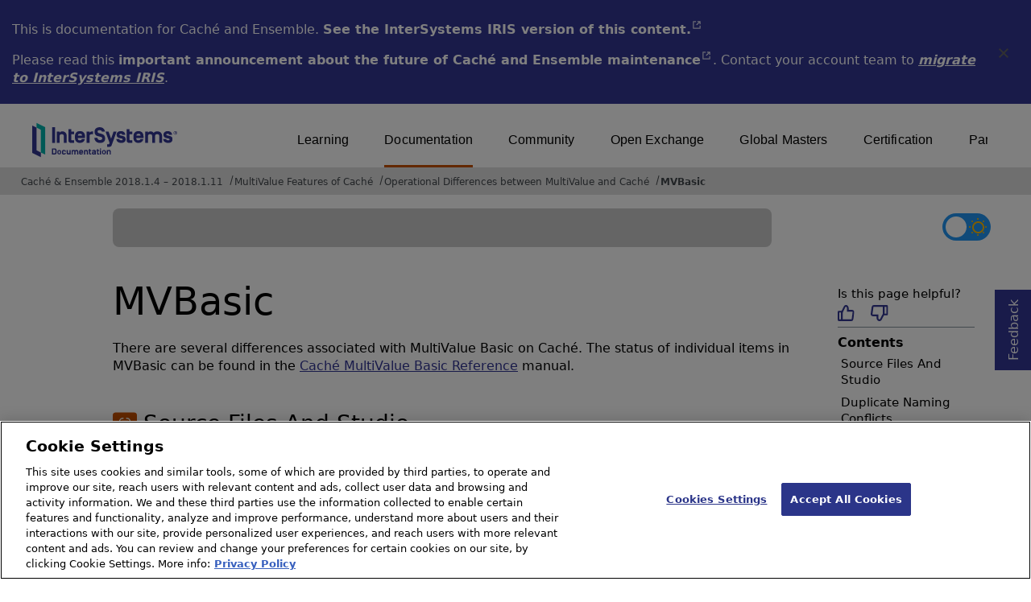

--- FILE ---
content_type: text/html; charset=utf-8
request_url: https://docs.intersystems.com/latest/csp/docbook/DocBook.UI.Page.cls?KEY=GVOD_mvbasic
body_size: 17929
content:
<!DOCTYPE html>
<html lang="en" dir="ltr">
<head><!-- OneTrust Cookies Consent Notice start for intersystems.com -->
<script src="https://cdn.cookielaw.org/scripttemplates/otSDKStub.js"  type="text/javascript" charset="UTF-8" data-domain-script="8d5650d9-35f0-4aec-8e1f-9fa3682325e6" ></script>
<script type="text/javascript">
function OptanonWrapper() { }
</script>
<!-- OneTrust Cookies Consent Notice end for docs.intersystems.com -->
<!-- Google Tag Manager -->
<script>(function(w,d,s,l,i){w[l]=w[l]||[];w[l].push({'gtm.start':
new Date().getTime(),event:'gtm.js'});var f=d.getElementsByTagName(s)[0],
j=d.createElement(s),dl=l!='dataLayer'?'&l='+l:'';j.async=true;j.src=
'https://www.googletagmanager.com/gtm.js?id='+i+dl;f.parentNode.insertBefore(j,f);
})(window,document,'script','dataLayer','GTM-T38JKJG');</script>
<!-- End Google Tag Manager --><!-- serverID = A-3 -->
<script type="text/javascript" src="https://docs.intersystems.com/irislatest/csp/docbook/jquery-3.6.0.min.js"></script>
<title>MVBasic | Operational Differences between MultiValue and Caché | Caché & Ensemble 2018.1.4 – 2018.1.11</title>
<meta HTTP-EQUIV="Content-Type" CONTENT="text/html; charset=utf-8">
<meta name="viewport" content="width=device-width, initial-scale=1.0">
<meta name="twitter:title" content="MVBasic | Operational Differences between MultiValue and Caché | Caché & Ensemble 2018.1.4 – 2018.1.11">
<meta property="og:image:width" content="1200">
<meta property="og:image:height" content="630">
<meta name="image" property="og:image" content="https://docs.intersystems.com/irislatest/csp/docbook/Intersystems_optlsy.jpg">
<meta name="twitter:image" content="https://docs.intersystems.com/irislatest/csp/docbook/Intersystems_optlsy.jpg">
<meta name="description" content="There are several differences associated with MultiValue Basic on Caché. The status of individual items in MVBasic can be found in the Caché MultiValue Basic Re">
<meta name="og:description" content="There are several differences associated with MultiValue Basic on Caché. The status of individual items in MVBasic can be found in the Caché MultiValue Basic Re">
<meta name="twitter:description" content="There are several differences associated with MultiValue Basic on Caché. The status of individual items in MVBasic can be found in the Caché MultiValue Basic Re">
<meta class="swiftype" name="ST-ContentSource" data-type="string" content="Documentation"/>
<meta class="swiftype" name="ST-ContentType" data-type="string" content="Documentation"/>
<meta class="swiftype" name="ST-Product" data-type="string" content="Cache"/>
<meta class="swiftype" name="ST-Product" data-type="string" content="Ensemble"/>
<meta class="algolia" name="ALG-AppID" data-type="string" content="EP91R43SFK"/>
<meta class="algolia" name="ALG-Index" data-type="string" content="docs"/>
<meta class="algolia" name="ALG-SearchKey" data-type="string" content="709759d92d99a5cf927e90c965741389"/>
<meta class="algolia" name="ALG-Product" data-type="string" content="(product:'Caché' OR product:'Ensemble')"/>
<meta class="algolia" name="ALG-Version" data-type="string" content="version:'2018.1.11'"/>
<script>
  var ALGOLIA_INSIGHTS_SRC = "https://cdn.jsdelivr.net/npm/search-insights@2.0.3";

  !function(e,a,t,n,s,i,c){e.AlgoliaAnalyticsObject=s,e[s]=e[s]||function(){
  (e[s].queue=e[s].queue||[]).push(arguments)},i=a.createElement(t),c=a.getElementsByTagName(t)[0],
  i.async=1,i.src=n,c.parentNode.insertBefore(i,c)
  }(window,document,"script",ALGOLIA_INSIGHTS_SRC,"aa");

aa('init',
{ appId: 'EP91R43SFK', apiKey: '709759d92d99a5cf927e90c965741389', } 
);
</script>
<link rel="canonical" href="https://docs.intersystems.com/latest/csp/docbook/DocBook.UI.Page.cls?KEY=GVOD_mvbasic">
<link rel="stylesheet" class="basestylesheet" id="docsrestylingstylesheet" type="text/css" href="https://docs.intersystems.com/irislatest/csp/docbook/docsrestyling.css"><link href="https://cdnjs.cloudflare.com/ajax/libs/prism/1.29.0/themes/prism.min.css" rel="stylesheet" />
<script src="https://cdnjs.cloudflare.com/ajax/libs/prism/1.29.0/prism.min.js"></script>
<script src="https://cdnjs.cloudflare.com/ajax/libs/prism/1.29.0/components/prism-java.min.js"></script>
<script src="https://cdnjs.cloudflare.com/ajax/libs/prism/1.29.0/components/prism-python.min.js"></script>
<script src="https://cdnjs.cloudflare.com/ajax/libs/prism/1.29.0/components/prism-csharp.min.js"></script><script src="https://cdn.jsdelivr.net/npm/marked/marked.min.js"></script>
<link rel="stylesheet" class="extrastylesheet" id="lightstylesheet" type="text/css" href="https://docs.intersystems.com/irislatest/csp/docbook/lightmode.css">
<script>function doSearch() {  var form = self.document.QuickSearch;  var kw = form.KeyWord.value;  self.document.location = 'Doc.Search.cls?KeyWord=' + escape(kw);  return true;}</script>
</head>
<body>
<a class="ac-skip-main" href="#main" data-swiftype-index="false">Skip to main content</a>
<!-- Google Tag Manager (noscript) -->
<noscript><iframe src="https://www.googletagmanager.com/ns.html?id=GTM-T38JKJG"
 height="0" width="0" style="display:none;visibility:hidden"></iframe></noscript>
<!-- End Google Tag Manager (noscript) -->
<div id="content-outer">
<div id="content-inner">
<header data-swiftype-index="false">
<div class="oldproduct flexdiv">
<div class="flexleft">
<p>This is documentation for Caché and Ensemble. <A class="imgopen" href="https://docs.intersystems.com/irislatest/csp/docbook/Doc.View.cls?KEY=GVOD_mvbasic&ADJUST=1" target="_blank" rel="noopener">See the InterSystems IRIS version of this content.<span class="ac-visually-hidden">Opens in a new tab</span></A></p>
<p>Please read this <A class="imgopen" href="https://docs.intersystems.com/latest/csp/docbook/DocBook.UI.Page.cls?KEY=GCRN_maintenance" target="_blank" rel="noopener">important announcement about the future of Caché and Ensemble maintenance<span class="ac-visually-hidden">Opens in a new tab</span></A>. 
Contact your account team to <span class="citetitle"><a href="https://www.intersystems.com/migrate-to-intersystems-iris/">migrate to InterSystems IRIS</a></span>.
</div>
<button class="flexright" aria-label="Dismiss alert">
<img src="https://docs.intersystems.com/irislatest/csp/docbook/icon-x.svg" height="30" width="30">
</button>
</div>
<noscript><link rel="stylesheet" id="noscriptstylesheet" type="text/css" href="https://docs.intersystems.com/irislatest/csp/docbook/noscriptstyles.css"></noscript>
<noscript><div class="noscriptbanner" data-swiftype-index="false"><p>Sorry, your browser does not support JavaScript or JavaScript is disabled. Please enable JavaScript or use another browser to have a better experience.</p></div></noscript>
<div id="banner" class="search-algolia">
<div id="bannerleft">
<a href="https://docs.intersystems.com">
<img id="docslogo" src="https://docs.intersystems.com/irislatest/csp/docbook/doc-logo.svg" alt="InterSystems: Creative data technology" height="71" width="263">
</a>
</div>
<div id="bannerright">
<nav id="sitesmenulist" data-swiftype-index="false" aria-label="menu of other InterSystems websites">
<ul class="top-menu">
<li><a href="https://learning.intersystems.com/" target="_top">Learning</a></li>
<li class="activesite"><a href="https://docs.intersystems.com" target="_top">Documentation</a></li>
<li><a href="https://community.intersystems.com/" target="_top">Community</a></li>
<li><a href="https://openexchange.intersystems.com/" target="_top">Open Exchange</a></li>
<li><a href="https://globalmasters.intersystems.com/" target="_top">Global Masters</a></li>
<li><a href="https://www.intersystems.com/support-learning/learning-services/certification-program/" target="_top">Certification</a></li>
<li><a href="https://partner.intersystems.com/" target="_top">Partner Directory</a></li>
</ul>
</nav>
</div>
</div><!-- end of banner -->
<nav class="locatordiv" data-swiftype-index="false" aria-label="breadcrumbs">
<ol>
<li><A href="DocBook.UI.Page.cls">Caché &amp; Ensemble 2018.1.4 &ndash; 2018.1.11</A></li>
<li><A href="DocBook.UI.Page.cls?KEY=SETMV">MultiValue Features of Cach&eacute;</A></li>
<li><A href="DocBook.UI.Page.cls?KEY=GVOD">Operational Differences between MultiValue and Cach&eacute;</A></li>
<li><A href="DocBook.UI.Page.cls?KEY=GVOD_mvbasic">MVBasic</A></li>
</ol>
</nav>
</header><div id="topspace">

<div class="demo searchWidget widget">
<div class="searchWidgetPreview">
<div class="ais-SearchBox-wrapper" id="search-wrapper">
<div class="ais-SearchBox" id="search-input"></div>
</div>
</div>
<div id="search-results-preview" style="display:none;"></div>
</div>

<div id="darkmodeparent" style="float: right;"><label class="switch" id="darkmodebutton" aria-label="Toggle dark mode"> <input type="checkbox" class="checkbox" onclick="togglestylesheet()"> <span class="slider round"><img class="sun" src="https://docs.intersystems.com/irislatest/csp/docbook/newIcon-sun_star.svg" alt="Sun icon"><img class="moon" src="https://docs.intersystems.com/irislatest/csp/docbook/newIcon-moon_darkmode.svg" alt="Moon icon"></span></label> </div>
</div>

<main class="hasrighttoc nolefttoc">
<nav id="righttoc" data-swiftype-index="false">
<div class="thanksfeed">Thanks for your feedback!<br/>Need to tell us more? <a target="blank" href="Doc.Feedback.cls">Click here</a> or use the Feedback button.</div>
<div class="helpfulpage">
<h3>Is this page helpful?</h3>
<div>
<button id="thumbs-up-btn" aria-label="Helpful" aria-pressed="false">
<span aria-hidden="true"><img src="https://docs.intersystems.com/irislatest/csp/docbook/newIcon-thumbs_up_blue.svg" height="20px"></span>
</button>
<button id="thumbs-down-btn" aria-label="Not helpful" aria-pressed="false">
<span aria-hidden="true"><img src="https://docs.intersystems.com/irislatest/csp/docbook/newIcon-thumbs_down_blue.svg" height="20px"></span>
</button>
</div>
<div id="thumbs-up-popup" aria-label="Thumbs up feedback button" class="popup">
<div class="popup-content" aria-expanded="false">
<h4>Please select a reason:</h4>
<ul>
<button class="option" tabindex="0" aria-pressed="false" id="Easy-to-understand" onclick="hideTextBox()">Easy to understand</button>
<button class="option" tabindex="0" aria-pressed="false" id="Well-organized" onclick="hideTextBox()">Well organized</button>
<button class="option" tabindex="0" aria-pressed="false" id="Found-what-was-looking-for" onclick="hideTextBox()">Found what I was looking for</button>
<button class="option" tabindex="0" aria-pressed="false" id="Enjoying-new-design" onclick="hideTextBox()">Enjoying the new design!</button>
<button class="option" tabindex="0" aria-pressed="false" id="Other-up" onclick="showBox1()">Other</button>
<textarea rows="4" cols="50" maxlength="200" id="textbox1" name="other-feedback" placeholder="Max. chars 200"></textarea>
</ul>
<div class="feedbackButtons" id="feedbackButtons">
<button type="submit" id="submit-btn1" class="feedbackbutton" onclick="retrievedata()">Submit</button>
<button type="cancel" id="cancel-btn1" class="feedbackbutton" onclick="quit()">Cancel</button>
</div>
</div>
</div>
<div id="thumbs-down-popup" aria-label="Thumbs down feedback button" class="popup">
<div class="popup-content">
<h4>Please select a reason:</h4>
<ul>
<button class="option" tabindex="0"  aria-pressed="false" id="Hard-to-understand" onclick="hideTextBox()">Hard to understand</button>
<button class="option" tabindex="0"  aria-pressed="false" id="Content-displayed-poorly" onclick="hideTextBox()">Content displayed poorly</button>
<button class="option" tabindex="0"  aria-pressed="false" id="Didn't-find-what-I-needed" onclick="hideTextBox()">Didn't find what I needed</button>
<button class="option" tabindex="0"  aria-pressed="false" id="Prefer-old-design" onclick="hideTextBox()">I prefer the old design better</button>
<button class="option" tabindex="0"  aria-pressed="false" id="Other-down" onclick="showBox2()">Other</button>
<textarea rows="4" cols="50" maxlength="200" id="textbox2" name="other-feedback" placeholder="Max. chars 200"></textarea>
</ul>
<div class="feedbackButtons" id="feedbackButtons">
<button type="submit" id="submit-btn2" class="feedbackbutton" onclick="retrievedata()">Submit</button>
<button type="cancel" id="cancel-btn2" class="feedbackbutton" onclick="quit()">Cancel</button>
</div>
</div>
</div>
</div>
<div class="righttoccontent" aria-label="Contents of this page">
<div class="rightttoctitle">Contents</div>
<ul class="toc">
<li class="tocitem"><A href="#GVOD_source_studio">Source Files And Studio</A></li>
<li class="tocitem"><A href="#GVOD_duplicate_conflicts">Duplicate Naming Conflicts</A></li>
<li class="tocitem"><A href="#GVOD_variables">Variables</A></li>
<li class="tocitem"><A href="#GVOD_intrinsic">Intrinsic Objects</A></li>
<li class="tocitem"><A href="#GVOD_statements">Statements</A></li>
<li class="tocitem"><A href="#GVOD_expressions">Expressions</A></li>
<li class="tocitem"><A href="#GVOD_line_continue">Line Continuation in MVBasic</A></li>
<li class="tocitem"><A href="#GVOD_interaction">Interaction with Cach&eacute; Classes</A></li>
<li class="tocitem"><A href="#GVOD_options">$OPTIONS</A></li>
<li class="tocitem"><A href="#GVOD_compatibility">PI/Open Compatibility Subroutines</A></li>
<li class="tocitem"><A href="#GVOD_soundex">Soundex Differences</A></li>
<li class="tocitem"><A href="#GVOD_unidata_subr">Conversion Of UniData SUBR Usage</A></li>
<li class="tocitem"><A href="#GVOD_system100">SYSTEM(100)</A></li>
</ul>
</div>
</nav>
<button id="topButton" aria-label="Scroll to top" class="tooltip" data-swiftype-index="false"><img src="newIcon-back_to_top_arrow.svg" height="45" width="48" alt=""><span class="tooltiptext" role="tooltip"></span></button>
<!-- end of righttoc -->
<div id="main" tabindex=-1></div>
<article>
<h1 id="GVOD_mvbasic">MVBasic</h1>

<nav id="righttocmobile" class="mobile" data-swiftype-index="false">
<div class="righttoccontent" aria-label="Contents of this page">
<div class="rightttoctitle">Contents</div>
<ul class="toc">
<li class="tocitem"><A href="#GVOD_source_studio">Source Files And Studio</A></li>
<li class="tocitem"><A href="#GVOD_duplicate_conflicts">Duplicate Naming Conflicts</A></li>
<li class="tocitem"><A href="#GVOD_variables">Variables</A></li>
<li class="tocitem"><A href="#GVOD_intrinsic">Intrinsic Objects</A></li>
<li class="tocitem"><A href="#GVOD_statements">Statements</A></li>
<li class="tocitem"><A href="#GVOD_expressions">Expressions</A></li>
<li class="tocitem"><A href="#GVOD_line_continue">Line Continuation in MVBasic</A></li>
<li class="tocitem"><A href="#GVOD_interaction">Interaction with Cach&eacute; Classes</A></li>
<li class="tocitem"><A href="#GVOD_options">$OPTIONS</A></li>
<li class="tocitem"><A href="#GVOD_compatibility">PI/Open Compatibility Subroutines</A></li>
<li class="tocitem"><A href="#GVOD_soundex">Soundex Differences</A></li>
<li class="tocitem"><A href="#GVOD_unidata_subr">Conversion Of UniData SUBR Usage</A></li>
<li class="tocitem"><A href="#GVOD_system100">SYSTEM(100)</A></li>
</ul>
</div>
</nav>
<button id="topButton" aria-label="Scroll to top" class="tooltip" data-swiftype-index="false"><img src="newIcon-back_to_top_arrow.svg" height="45" width="48" alt=""><span class="tooltiptext" role="tooltip"></span></button>
<!-- end of righttoc -->

<p id="GVOD_C145322">There are several differences associated with MultiValue Basic on Cach&eacute;. The status of individual items in MVBasic can be found in the <A href="DocBook.UI.Page.cls?KEY=RVBS">Cach&eacute; MultiValue Basic Reference</A> manual.</p>
<section id="GVOD_source_studio">
<h2 role="presentation"><button class="anchorlink tooltip" data-anc-url="https://docs.intersystems.com/latest/csp/docbook/DocBook.UI.Page.cls?KEY=GVOD_mvbasic#GVOD_source_studio" aria-label="Copy link to this section" role="button" onclick="anchorClick(this)"><img src="https://docs.intersystems.com/irislatest/csp/docbook/newIcon-anchorlink_orange_bg.svg" height="30" width="30" alt="" aria-hidden="true"/><span class="tooltiptext" role="tooltip" aria-hidden="true"></span></button><span role="heading">Source Files And Studio</span></h2>

<p id="GVOD_C145323">MultiValue files containing MVBasic programs will be automatically recognized by <A href="DocBook.UI.Page.cls?KEY=GSTD">Studio</A>, the Cach&eacute; IDE, if they have a “B” character in attribute 6. This use reduces the amount of information needed in Studio dialog boxes for opening files and also affects the files that are searched when using the Studio Find-in-files feature.</p><p id="GVOD_C145324">This attribute can be set when the file is created, for example,</p>
<div class="literallayout" id="GVOD_B145325" aria-label="sample code or sample data">
<pre>
CREATE-FILE &lt;filename&gt; (B
</pre>
</div><p id="GVOD_C145326">or</p>
<div class="literallayout" id="GVOD_B145327" aria-label="sample code or sample data">
<pre>
CREATE-FILE &lt;filename&gt; DIR &lt;dirpath&gt; (B
</pre>
</div><p id="GVOD_C145328">For individual files, the attribute can also be set using ED.</p>
<section id="GVOD_debug_mvbasis">
<h3 role="presentation"><button class="anchorlink tooltip" data-anc-url="https://docs.intersystems.com/latest/csp/docbook/DocBook.UI.Page.cls?KEY=GVOD_mvbasic#GVOD_debug_mvbasis" aria-label="Copy link to this section" role="button" onclick="anchorClick(this)"><img src="https://docs.intersystems.com/irislatest/csp/docbook/newIcon-anchorlink_orange_bg.svg" height="30" width="30" alt="" aria-hidden="true"/><span class="tooltiptext" role="tooltip" aria-hidden="true"></span></button><span role="heading">Studio Debugging and MVBasic</span></h3>
<div class="indentContainerSect2">
<p id="GVOD_C145329">The current version of Studio provides a fully-functioning debugger for use with ObjectScript, Cach&eacute; Basic and MVBasic.</p>
</div> </section>
</section>
<section id="GVOD_duplicate_conflicts">
<h2 role="presentation"><button class="anchorlink tooltip" data-anc-url="https://docs.intersystems.com/latest/csp/docbook/DocBook.UI.Page.cls?KEY=GVOD_mvbasic#GVOD_duplicate_conflicts" aria-label="Copy link to this section" role="button" onclick="anchorClick(this)"><img src="https://docs.intersystems.com/irislatest/csp/docbook/newIcon-anchorlink_orange_bg.svg" height="30" width="30" alt="" aria-hidden="true"/><span class="tooltiptext" role="tooltip" aria-hidden="true"></span></button><span role="heading">Duplicate Naming Conflicts</span></h2>

<p id="GVOD_C145330">The name of a subroutine or the names of formal parameters in a SUBROUTINE declaration may not be the same as the names of variables declared in named common. for example, an application containing the lines</p>
<div class="literallayout" id="GVOD_B145331" aria-label="sample code or sample data">
<pre>
SUBROUTINE MYSUB (VARA, VARB)
COMMON /NCOM/ VARA, CNT, DATE
</pre>
</div><p id="GVOD_C145332">will produce an error message at compile time because the compiler cannot uniquely identify any later reference to <span class="varname">VARA</span>.</p><p id="GVOD_C145333">Also, the subroutine name itself (MYSUB) cannot be redefined in the named common. However, the subroutine name is not used internally and can be replaced with something else to remove the error.</p>
</section>
<section id="GVOD_variables">
<h2 role="presentation"><button class="anchorlink tooltip" data-anc-url="https://docs.intersystems.com/latest/csp/docbook/DocBook.UI.Page.cls?KEY=GVOD_mvbasic#GVOD_variables" aria-label="Copy link to this section" role="button" onclick="anchorClick(this)"><img src="https://docs.intersystems.com/irislatest/csp/docbook/newIcon-anchorlink_orange_bg.svg" height="30" width="30" alt="" aria-hidden="true"/><span class="tooltiptext" role="tooltip" aria-hidden="true"></span></button><span role="heading">Variables</span></h2>

<p id="GVOD_C145334">Cach&eacute; MultiValue and most other emulations support case-sensitive variable names. D3 emulation, by default, provides variable names that are not case-sensitive. Use of such variables is not advised when interacting with Cach&eacute; CSP variables, ZEN, and other InterSystems software, all of which uses case-sensitive variables. To make D3 emulation use case-sensitive variables, specify the flag option <span class="literal">$OPTIONS -NO.CASE</span>.</p>
<section id="GVOD_date_time">
<h3 role="presentation"><button class="anchorlink tooltip" data-anc-url="https://docs.intersystems.com/latest/csp/docbook/DocBook.UI.Page.cls?KEY=GVOD_mvbasic#GVOD_date_time" aria-label="Copy link to this section" role="button" onclick="anchorClick(this)"><img src="https://docs.intersystems.com/irislatest/csp/docbook/newIcon-anchorlink_orange_bg.svg" height="30" width="30" alt="" aria-hidden="true"/><span class="tooltiptext" role="tooltip" aria-hidden="true"></span></button><span role="heading">@DATE And @TIME</span></h3>
<div class="indentContainerSect2">
<p id="GVOD_C145335">The values of @DATE and @TIME are the date and time that the process started respectively, NOT the current date and time of the system.</p>
</div> </section>
</section>
<section id="GVOD_intrinsic">
<h2 role="presentation"><button class="anchorlink tooltip" data-anc-url="https://docs.intersystems.com/latest/csp/docbook/DocBook.UI.Page.cls?KEY=GVOD_mvbasic#GVOD_intrinsic" aria-label="Copy link to this section" role="button" onclick="anchorClick(this)"><img src="https://docs.intersystems.com/irislatest/csp/docbook/newIcon-anchorlink_orange_bg.svg" height="30" width="30" alt="" aria-hidden="true"/><span class="tooltiptext" role="tooltip" aria-hidden="true"></span></button><span role="heading">Intrinsic Objects</span></h2>


<section id="GVOD_system">
<h3 role="presentation"><button class="anchorlink tooltip" data-anc-url="https://docs.intersystems.com/latest/csp/docbook/DocBook.UI.Page.cls?KEY=GVOD_mvbasic#GVOD_system" aria-label="Copy link to this section" role="button" onclick="anchorClick(this)"><img src="https://docs.intersystems.com/irislatest/csp/docbook/newIcon-anchorlink_orange_bg.svg" height="30" width="30" alt="" aria-hidden="true"/><span class="tooltiptext" role="tooltip" aria-hidden="true"></span></button><span role="heading">$SYSTEM</span></h3>
<div class="indentContainerSect2">
<p id="GVOD_C145336">MVBasic has an intrinsic object that may be used to obtain system information. The name is <span class="function">$SYSTEM</span>. Basic information is available in the <span class="citetitle"><A href="DocBook.UI.Page.cls?KEY=RCOS_vsystem">Cach&eacute; ObjectScript Reference</A></span>; further details are found in the <span class="classname">%SYSTEM</span> package in the <span class="citetitle">InterSystems Class Reference</span>.</p>
</div> </section>
</section>
<section id="GVOD_statements">
<h2 role="presentation"><button class="anchorlink tooltip" data-anc-url="https://docs.intersystems.com/latest/csp/docbook/DocBook.UI.Page.cls?KEY=GVOD_mvbasic#GVOD_statements" aria-label="Copy link to this section" role="button" onclick="anchorClick(this)"><img src="https://docs.intersystems.com/irislatest/csp/docbook/newIcon-anchorlink_orange_bg.svg" height="30" width="30" alt="" aria-hidden="true"/><span class="tooltiptext" role="tooltip" aria-hidden="true"></span></button><span role="heading">Statements</span></h2>


<section id="GVOD_for_next">
<h3 role="presentation"><button class="anchorlink tooltip" data-anc-url="https://docs.intersystems.com/latest/csp/docbook/DocBook.UI.Page.cls?KEY=GVOD_mvbasic#GVOD_for_next" aria-label="Copy link to this section" role="button" onclick="anchorClick(this)"><img src="https://docs.intersystems.com/irislatest/csp/docbook/newIcon-anchorlink_orange_bg.svg" height="30" width="30" alt="" aria-hidden="true"/><span class="tooltiptext" role="tooltip" aria-hidden="true"></span></button><span role="heading">FOR &ndash; NEXT Iteration Variable Restriction</span></h3>
<div class="indentContainerSect2">
<p id="GVOD_C145337">Cach&eacute; does not permit the iteration variable for a loop to be of the form &OpenCurlyDoubleQuote;%var&CloseCurlyDoubleQuote;, &OpenCurlyDoubleQuote;@var&CloseCurlyDoubleQuote;, or &OpenCurlyDoubleQuote;^var&CloseCurlyDoubleQuote;, nor can it be a property of a Cach&eacute; class.</p>
</div> </section>
<section id="GVOD_release">
<h3 role="presentation"><button class="anchorlink tooltip" data-anc-url="https://docs.intersystems.com/latest/csp/docbook/DocBook.UI.Page.cls?KEY=GVOD_mvbasic#GVOD_release" aria-label="Copy link to this section" role="button" onclick="anchorClick(this)"><img src="https://docs.intersystems.com/irislatest/csp/docbook/newIcon-anchorlink_orange_bg.svg" height="30" width="30" alt="" aria-hidden="true"/><span class="tooltiptext" role="tooltip" aria-hidden="true"></span></button><span role="heading">RELEASE with no argument</span></h3>
<div class="indentContainerSect2">
<p id="GVOD_C145338">A <A href="DocBook.UI.Page.cls?KEY=RVBS_crelease">RELEASE</A> statement with no argument releases all record locks held by the current process that were applied at the current <A href="DocBook.UI.Page.cls?KEY=RVBS_gsysvariables">@LEVEL</A> execution level. This is true for all emulations. This differs from native UniData behavior, which releases all locks held by the current process on all levels.</p>
</div> </section>
</section>
<section id="GVOD_expressions">
<h2 role="presentation"><button class="anchorlink tooltip" data-anc-url="https://docs.intersystems.com/latest/csp/docbook/DocBook.UI.Page.cls?KEY=GVOD_mvbasic#GVOD_expressions" aria-label="Copy link to this section" role="button" onclick="anchorClick(this)"><img src="https://docs.intersystems.com/irislatest/csp/docbook/newIcon-anchorlink_orange_bg.svg" height="30" width="30" alt="" aria-hidden="true"/><span class="tooltiptext" role="tooltip" aria-hidden="true"></span></button><span role="heading">Expressions</span></h2>


<section id="GVOD_undimensional">
<h3 role="presentation"><button class="anchorlink tooltip" data-anc-url="https://docs.intersystems.com/latest/csp/docbook/DocBook.UI.Page.cls?KEY=GVOD_mvbasic#GVOD_undimensional" aria-label="Copy link to this section" role="button" onclick="anchorClick(this)"><img src="https://docs.intersystems.com/irislatest/csp/docbook/newIcon-anchorlink_orange_bg.svg" height="30" width="30" alt="" aria-hidden="true"/><span class="tooltiptext" role="tooltip" aria-hidden="true"></span></button><span role="heading">Interpretation Of Apparent Undimensioned Arrays</span></h3>
<div class="indentContainerSect2">
<p id="GVOD_C145339">The compiler will not accept references of the form</p>
<div class="literallayout" id="GVOD_B145340" aria-label="sample code or sample data">
<pre>
name (expr)
</pre>
</div><p id="GVOD_C145341">Depending on the format mask, these must be manually converted to one of the two forms:</p>
<div class="literallayout" id="GVOD_B145342" aria-label="sample code or sample data">
<pre>
OCONV(name, expr)
FMT(name, expr)
</pre>
</div>
</div> </section>
<section id="GVOD_ambiguous">
<h3 role="presentation"><button class="anchorlink tooltip" data-anc-url="https://docs.intersystems.com/latest/csp/docbook/DocBook.UI.Page.cls?KEY=GVOD_mvbasic#GVOD_ambiguous" aria-label="Copy link to this section" role="button" onclick="anchorClick(this)"><img src="https://docs.intersystems.com/irislatest/csp/docbook/newIcon-anchorlink_orange_bg.svg" height="30" width="30" alt="" aria-hidden="true"/><span class="tooltiptext" role="tooltip" aria-hidden="true"></span></button><span role="heading">Ambiguous References</span></h3>
<div class="indentContainerSect2">
<p id="GVOD_C145343">The compiler will report ambiguous references as an error. For example, a statement of the form:</p>
<div class="literallayout" id="GVOD_B145344" aria-label="sample code or sample data">
<pre>
PRINT ON PTR (&#39;ABC&#39;:&#39;DEF&#39;)&#39;R#20&#39;
</pre>
</div><p id="GVOD_C145345">is ambiguous because it could be interpreted as</p>
<ul id="GVOD_C145352">

<li id="GVOD_C145347">
<p id="GVOD_C145346">a variable reference, name(expr) mask</p></li>
<li id="GVOD_C145349">
<p id="GVOD_C145348">an array reference followed by mask</p></li>
<li id="GVOD_C145351">
<p id="GVOD_C145350">a name (expr)mask local variable followed by masked expression</p></li>
</ul><p id="GVOD_C145353">To be accepted it must be rewritten as, for example,</p>
<div class="literallayout" id="GVOD_B145354" aria-label="sample code or sample data">
<pre>
X=(&#39;ABC&#39;:&#39;DEF&#39;)&#39;R#20&#39;
PRINT ON PTR X
</pre>
</div>
</div> </section>
<section id="GVOD_compound">
<h3 role="presentation"><button class="anchorlink tooltip" data-anc-url="https://docs.intersystems.com/latest/csp/docbook/DocBook.UI.Page.cls?KEY=GVOD_mvbasic#GVOD_compound" aria-label="Copy link to this section" role="button" onclick="anchorClick(this)"><img src="https://docs.intersystems.com/irislatest/csp/docbook/newIcon-anchorlink_orange_bg.svg" height="30" width="30" alt="" aria-hidden="true"/><span class="tooltiptext" role="tooltip" aria-hidden="true"></span></button><span role="heading">Multiple Subscript Evaluation For Compound Assignment Operators</span></h3>
<div class="indentContainerSect2">
<p id="GVOD_C145355">Cach&eacute; does not guarantee that the left side of a compound assignment statement will be evaluated only once. For example, consider the sequence of statements</p>
<div class="literallayout" id="GVOD_B145356" aria-label="sample code or sample data">
<pre>
deffun otherfunc(a)
dim v(10)
v(otherfunc(1)) += 1 
</pre>
</div><p id="GVOD_C145357">Because of the use of the compound assignment, &OpenCurlyDoubleQuote;+=&CloseCurlyDoubleQuote; in the last statement, it can be rewritten during compilation as</p>
<div class="literallayout" id="GVOD_B145358" aria-label="sample code or sample data">
<pre>
v(otherfunc(1)) = v(otherfunc(1)) + 1 
</pre>
</div><p id="GVOD_C145359">In this rewritten form, the function <span class="function">otherfunc</span> will be called twice.</p><p id="GVOD_C145360">If the expressions used for a subscript has no side effects, that is, its resulting value depends only on its argument values, then this will not be an issue. However, if the expression used for the subscript depends on other values in the environment beyond those passed in as arguments, then the statement may not accomplish its intended effect. For example, the statement sequence</p>
<div class="literallayout" id="GVOD_B145361" aria-label="sample code or sample data">
<pre>
dim temp(10)
temp(rnd(10)) += 2
</pre>
</div><p id="GVOD_C145362">will not add 2 to a random value in the array. Instead, in its rewritten form as</p>
<div class="literallayout" id="GVOD_B145363" aria-label="sample code or sample data">
<pre>
dim temp(10)
temp(rnd(10)) = temp(rnd(10)) + 2
</pre>
</div><p id="GVOD_C145364">will result in adding the value, 2, to a random element of the array and storing the sum n a second (perhaps different value of the array.</p><p id="GVOD_C145365">The compound assignment operators that provoke this behavior are: &OpenCurlyDoubleQuote;+=&CloseCurlyDoubleQuote;, &OpenCurlyDoubleQuote;&ndash;=&CloseCurlyDoubleQuote;, &OpenCurlyDoubleQuote;*=&CloseCurlyDoubleQuote;, &OpenCurlyDoubleQuote;/=&CloseCurlyDoubleQuote;, and &OpenCurlyDoubleQuote;:=&CloseCurlyDoubleQuote;.</p>
</div> </section>
</section>
<section id="GVOD_line_continue">
<h2 role="presentation"><button class="anchorlink tooltip" data-anc-url="https://docs.intersystems.com/latest/csp/docbook/DocBook.UI.Page.cls?KEY=GVOD_mvbasic#GVOD_line_continue" aria-label="Copy link to this section" role="button" onclick="anchorClick(this)"><img src="https://docs.intersystems.com/irislatest/csp/docbook/newIcon-anchorlink_orange_bg.svg" height="30" width="30" alt="" aria-hidden="true"/><span class="tooltiptext" role="tooltip" aria-hidden="true"></span></button><span role="heading">Line Continuation in MVBasic</span></h2>

<p id="GVOD_C145366">Cach&eacute; MVBasic does not support a specific line continuation character. You can, however, break a line of code that contains a comma right after the comma. The compiler will attempt to join a line that ends with a comma to the following line. For example, in the sequence</p>
<div class="literallayout" id="GVOD_B145367" aria-label="sample code or sample data">
<pre>
COMMON /BASICINFO/ MACHINE, IPADDR, USERNAME,
PASSWORD
</pre>
</div><p id="GVOD_C145368">the comma which ends the first line is sufficient indication that the line is continued. However, </p>
<div class="literallayout" id="GVOD_B145369" aria-label="sample code or sample data">
<pre>
LET x = 1 + 2 + 3 +
4 + 5 + 6
</pre>
</div><p id="GVOD_C145370">will result in a parse error.</p>
</section>
<section id="GVOD_interaction">
<h2 role="presentation"><button class="anchorlink tooltip" data-anc-url="https://docs.intersystems.com/latest/csp/docbook/DocBook.UI.Page.cls?KEY=GVOD_mvbasic#GVOD_interaction" aria-label="Copy link to this section" role="button" onclick="anchorClick(this)"><img src="https://docs.intersystems.com/irislatest/csp/docbook/newIcon-anchorlink_orange_bg.svg" height="30" width="30" alt="" aria-hidden="true"/><span class="tooltiptext" role="tooltip" aria-hidden="true"></span></button><span role="heading">Interaction with Cach&eacute; Classes</span></h2>


<section id="GVOD_manipulation">
<h3 role="presentation"><button class="anchorlink tooltip" data-anc-url="https://docs.intersystems.com/latest/csp/docbook/DocBook.UI.Page.cls?KEY=GVOD_mvbasic#GVOD_manipulation" aria-label="Copy link to this section" role="button" onclick="anchorClick(this)"><img src="https://docs.intersystems.com/irislatest/csp/docbook/newIcon-anchorlink_orange_bg.svg" height="30" width="30" alt="" aria-hidden="true"/><span class="tooltiptext" role="tooltip" aria-hidden="true"></span></button><span role="heading">Property Manipulation Restriction</span></h3>
<div class="indentContainerSect2">
<p id="GVOD_C145371">In this release, a program cannot assign a value to a property of a Cach&eacute; class reference using &OpenCurlyDoubleQuote;&lt;&gt;&CloseCurlyDoubleQuote; syntax. Instead of</p>
<div class="literallayout" id="GVOD_B145372" aria-label="sample code or sample data">
<pre>
obj -&gt; Name&lt;2,3&gt; = &#39;abc&#39;
</pre>
</div><p id="GVOD_C145373">use the statement</p>
<div class="literallayout" id="GVOD_B145374" aria-label="sample code or sample data">
<pre>
obj -&gt; Name = REPLACE(obj-&gt;Name, 2, 3, &#39;abc&#39;)
</pre>
</div><p id="GVOD_C145375">Properties may also not be deleted with the <span class="command">REMOVE</span> or <span class="command">REVREMOVE</span> statements, or with the <span class="function">REMOVE()</span> function.</p>
</div> </section>
</section>
<section id="GVOD_options">
<h2 role="presentation"><button class="anchorlink tooltip" data-anc-url="https://docs.intersystems.com/latest/csp/docbook/DocBook.UI.Page.cls?KEY=GVOD_mvbasic#GVOD_options" aria-label="Copy link to this section" role="button" onclick="anchorClick(this)"><img src="https://docs.intersystems.com/irislatest/csp/docbook/newIcon-anchorlink_orange_bg.svg" height="30" width="30" alt="" aria-hidden="true"/><span class="tooltiptext" role="tooltip" aria-hidden="true"></span></button><span role="heading">$OPTIONS</span></h2>

<p id="GVOD_C145376">Normally, the characteristics of the program, such as the emulation to be used, are taken from the account that contains the source file. The $OPTIONS statement is used to alter some of these settings and thereby change the interpretation of the source program.</p>
<div class="caution" id ="GVOD_C145378">
<span class="caution">Caution:</span>
<div>

</div>
<p id="GVOD_C145377">The $OPTIONS statement should be used with caution. The preferred approach is to work as much as possible within a defined emulation and reserve the use of this statement for very specific needs. Internal documentation within the program justifying the use of the $OPTIONS is also recommended.</p>
</div>
<div class="note" id ="GVOD_C145380">
<span class="note">Note:</span>
<div>

</div>
<p id="GVOD_C145379">The choice of actions selected by $OPTIONS is in effect at the time the program is compiled. For MVBasic statements such as <span class="command">EXECUTE</span>, when the statement is processed at runtime the settings used are those of the account, not the $OPTIONS of the containing program.</p>
</div><p id="GVOD_C145381">The BNF for the statement is:</p>
<div class="literallayout" id="GVOD_B145382" aria-label="sample code or sample data">
<pre>
$OPTIONS EMU? (FLAG  |  -FLAG  | FLAG=VALUE )*
</pre>
</div><p id="GVOD_C145383">where:</p>
<ul id="GVOD_C145395">

<li id="GVOD_C145385">
<p id="GVOD_C145384">EMU is the name of a <A href="DocBook.UI.Page.cls?KEY=GVGS_Emulators">supported emulation</A>.</p></li>
<li id="GVOD_C145394">
<p id="GVOD_C145386">FLAG is the name of an emulation flag to alter. The three forms are:</p>
<ul id="GVOD_C145393">

<li id="GVOD_C145388">
<p id="GVOD_C145387">&OpenCurlyDoubleQuote;FLAG&CloseCurlyDoubleQuote; turns the flag ON.</p></li>
<li id="GVOD_C145390">
<p id="GVOD_C145389">&OpenCurlyDoubleQuote;&ndash;FLAG&CloseCurlyDoubleQuote; turns the flag OFF.</p></li>
<li id="GVOD_C145392">
<p id="GVOD_C145391">&OpenCurlyDoubleQuote;FLAG=VALUE&CloseCurlyDoubleQuote; sets the value associated with the specified flag.</p></li>
</ul></li>
</ul>

<div class="table-title" id="GVOD_B145396">Available $OPTIONS A &mdash; M</div>
<table>
<tbody>
<tr>
<th class="Frame-all" scope="col">Option</th>
<th class="Frame-all" scope="col">Meaning</th>
</tr>
<tr>
<td class="Frame-all">ACOR.INTSUMS</td>
<td class="Frame-all">
<p>Indicates whether A correlative arithmetic is integer-only or not.</div></td>
</tr>
<tr>
<td class="Frame-all">ACOR.NUMLIT</td>
<td class="Frame-all">
<p>Indicates if unquoted numbers in A correlatives are treated as numeric values or as references to attributes. ON means they are numeric literals.</div></td>
</tr>
<tr>
<td class="Frame-all">ADD.DELIMS</td>
<td class="Frame-all">
<p>Indicates whether additional delimiters are added to delimited arrays if the last element is already a trailing delimiter. This affects the behavior of functions and statements that extend arrays such as</div>
<p>X&lt;-1&gt; = &quot;Attval&quot;</div>
<p>and so on. Set to ON to add delimiters anyway.</div></td>
</tr>
<tr>
<td class="Frame-all">ARITH.DELIM</td>
<td class="Frame-all">
<p>Indicates whether arithmetic is delimiter aware or not. When set to ON,</div>
<p>Addition = &quot;41&quot;:@AM:&quot;3&quot;</div>
<p>will return </div>
<p>&quot;42&quot;:@AM:&quot;3&quot;</div>
<p>If not delimiter aware, then a Non-Numeric Zero Used would ensue.</div></td>
</tr>
<tr>
<td class="Frame-all">ARITH.NO.WS</td>
<td class="Frame-all">
<p>Causes spaces and TABS to be ignored when converting string to numerics. Set to ON if leading whitespace should cause a string to remain a string and not be convertible to numeric.</div></td>
</tr>
<tr>
<td class="Frame-all">ARRAY.IS.FMT</td>
<td class="Frame-all">
<p>Indicates that name(expr) is treated as FMT(name,expr) if name is not a DIM&#39;ed array.</div></td>
</tr>
<tr>
<td class="Frame-all">ARRAY.RESELECT</td>
<td class="Frame-all">
<p>Causes override of NO.RESELECT for dynamic arrays.</div></td>
</tr>
<tr>
<td class="Frame-all">ASSUNASS.OK</td>
<td class="Frame-all">
<p>Indicates that the assignment of a variable to another does NOT cause an error if the source variable is Unassigned (ON setting). If set to off, then the assignment of an unassigned variable to anything else causes a runtime error.</div></td>
</tr>
<tr>
<td class="Frame-all">ATPTR</td>
<td class="Frame-all">
<p>Support printer @)-) codes: @(-27 through -33, -47 through -55, -59 through -126, -220 through -239).</div></td>
</tr>
<tr>
<td class="Frame-all">ATTR.0IS1</td>
<td class="Frame-all">
<p>UniData treats attribute numbers &lt; 1 in EXTRACT and &lt;&gt; differently than the other MultiValue implementations. Setting this option correctly handles that difference.</div></td>
</tr>
<tr>
<td class="Frame-all">BTYPE.PRM</td>
<td class="Frame-all">
<p>Indicates whether subroutines called from DICT entries pass a parameter which contains the current item being processed, or not.</div></td>
</tr>
<tr>
<td class="Frame-all">BYDR.ISDN</td>
<td class="Frame-all">
<p>Indicates whether the BY &#39;DR&#39; clause of the <A href="DocBook.UI.Page.cls?KEY=RVBS_clocate">LOCATE</A> command should act the same as BY &#39;DN&#39; (ON setting) or not (OFF setting).</div></td>
</tr>
<tr>
<td class="Frame-all">CASE</td>
<td class="Frame-all">
<p>Indicates that the MVBasic compiler should treat identifiers (variable names) in a case-sensitive fashion when set to ON. This means that a variable <span class="varname">Abc</span> is NOT considered to be the same variable as <span class="varname">ABC</span> and <span class="varname">abc</span>. This is the default mode for everything except D3.</div></td>
</tr>
<tr>
<td class="Frame-all">CMD.IN.HDR</td>
<td class="Frame-all">
<p>Indicates whether a default heading, being the command typed in should be used by the output processor in this emulation mode. That is,</div>
<p>LIST MD</div>
<p>will be displayed in the heading of the output for that command.</div></td>
</tr>
<tr>
<td class="Frame-all">COM.EMPTYSTR</td>
<td class="Frame-all">
<p>Indicates that unnamed commons should be initialized at program startup to the empty string.</div></td>
</tr>
<tr>
<td class="Frame-all">COM.UNASSIGNED</td>
<td class="Frame-all">
<p>Indicates that unnamed commons should be initialized at program startup to Undefined.</div>
<p>Default: UNASSIGNED</div></td>
</tr>
<tr>
<td class="Frame-all">COM.ZERO</td>
<td class="Frame-all">
<p>Indicates that unnamed commons should be initialized at program startup to numeric zero.</div></td>
</tr>
<tr>
<td class="Frame-all">CONV.DIV0IS0</td>
<td class="Frame-all">
<p>Indicates the behavior of division by zero in conversions. If set to ON, division by zero returns zero. If OFF, then return the numerator unchanged.</div></td>
</tr>
<tr>
<td class="Frame-all">CONV.ESZERO</td>
<td class="Frame-all">
<p>Indicates whether conversions involving an empty string &quot;&quot; will treat the string as numeric 0 or an invalid input. For instance, Sequoia-based systems will take &quot;&quot; string as being 0.</div></td>
</tr>
<tr>
<td class="Frame-all">COUNT.OVLP</td>
<td class="Frame-all">
<p>Indicates that COUNT and INDEX should use overlapped counting when multiple characters are allowed for delimiters. So a string &OpenCurlyDoubleQuote;CCCC&CloseCurlyDoubleQuote; when counted for &OpenCurlyDoubleQuote;CC&CloseCurlyDoubleQuote;returns 3 and not 2.</div></td>
</tr>
<tr>
<td class="Frame-all">D</td>
<td class="Frame-all">
<p>Indicates that dates and times in headers or footers are in D2 (fixed length) format rather than variable (D) format.</div></td>
</tr>
<tr>
<td class="Frame-all">DELIM.MATCH</td>
<td class="Frame-all">
<p>Indicates whether a trailing delimiter on a MATCH will match the source or not. For example,</div>
<p>&quot;T]R]Y]&quot;</div>
<p>will match with</div>
<p>&quot;Y]&quot;</div>
<p>if this option is turned ON.</div></td>
</tr>
<tr>
<td class="Frame-all">E</td>
<td class="Frame-all">
<p>Indicates (ON) that STOP and ABORT statements use the ERRMSG file rather than just print the string they are given.</div></td>
</tr>
<tr>
<td class="Frame-all">ELSE.ON.WRITE</td>
<td class="Frame-all">
<p>Indicates that an ELSE clause is allowed on WRITE statements.</div>
<p>This is set ON by default if you are in UniVerse mode, and OFF otherwise.</div></td>
</tr>
<tr>
<td class="Frame-all">ENHANCED.MATCH</td>
<td class="Frame-all">
<p>Indicates whether to use Prime/UniVerse enhanced pattern matching or not. Note that the MATCHFIELD function comes from UniVerse/Prime and always uses this type of pattern matching.</div></td>
</tr>
<tr>
<td class="Frame-all">EXEC.AM</td>
<td class="Frame-all">
<p>Indicates that dynamic arrays passed to EXECUTE/PERFORM will execute each attribute in the array in turn, rather than just the first attribute.</div></td>
</tr>
<tr>
<td class="Frame-all">EXTRA.DELIM</td>
<td class="Frame-all">
<p>Synonym for ADD.DELIMS</div></td>
</tr>
<tr>
<td class="Frame-all">F</td>
<td class="Frame-all">
<p>Indicates that the FOR loop should increment/decrement the index BEFORE instead of AFTER the bounds checking.</div></td>
</tr>
<tr>
<td class="Frame-all">FCOR.REVERSE</td>
<td class="Frame-all">
<p>Indicates whether F correlatives are true reverse Polish or not. ON means to operate the same way as Reality.</div></td>
</tr>
<tr>
<td class="Frame-all">FM.DEC.OUTPUT</td>
<td class="Frame-all">
<p>ON indicates that a format mask that does not specify decimal places will output decimal places anyway as needed.</div></td>
</tr>
<tr>
<td class="Frame-all">FMT.HASLEN</td>
<td class="Frame-all">
<p>Indicates whether the format codes are preceded with a length field or not.</div></td>
</tr>
<tr>
<td class="Frame-all">FOLD.DELIM.VM</td>
<td class="Frame-all">
<p>Changes the behavior of the FOLD function by setting the delimiter character to @VM rather than @FM.</div></td>
</tr>
<tr>
<td class="Frame-all">FOLD.LEN</td>
<td class="Frame-all">
<p>Changes the behavior of the FOLD function by setting a length of less than 1 equal to a length of 1.</div></td>
</tr>
<tr>
<td class="Frame-all">FOR.INCR.BEF</td>
<td class="Frame-all">
<p>Indicates that the FOR loop should increment/decrement the index BEFORE instead of AFTER the bounds checking.</div></td>
</tr>
<tr>
<td class="Frame-all">FORMAT.OCONV</td>
<td class="Frame-all">
<p>Indicates that FMT is allowed to process out conversion codes as format masks. This is here for compiler compatibility; CACHE mode always allows this.</div></td>
</tr>
<tr>
<td class="Frame-all">FSELECT</td>
<td class="Frame-all">
<p>Indicates that the BASIC SELECT statement should set the @SELECTED variable to whatever it selects from. </div>
<p>This may be a performance issue on some emulations if the selected lists are large.</div></td>
</tr>
<tr>
<td class="Frame-all">FULL.DELIM</td>
<td class="Frame-all">
<p>Indicates whether functions like INDEX and FIELD will use the whole string supplied as the delimiter (ON), or just the first character (OFF).</div></td>
</tr>
<tr>
<td class="Frame-all">FULL.LOGICAL.EVALUATION</td>
<td class="Frame-all">
<p>Specifies that AND and OR operators evaluate both sides of the operation, even if the left hand side evaluates to False.</div></td>
</tr>
<tr>
<td class="Frame-all">G</td>
<td class="Frame-all">
<p>Indicates (ON) that ON GOTO and ON GOSUB statements that receive values that are out of range for the control variable just ignore the GOSUB or GOTO and move on to the next line. If this is set to OFF, then if the value is too small the first branch is taken, and if too big then the last branch is taken.</div></td>
</tr>
<tr>
<td class="Frame-all">H</td>
<td class="Frame-all">
<p>Indicates that a newly installed HEADER from BASIC is printed immediately, rather than just installed ready for the next page break.</div></td>
</tr>
<tr>
<td class="Frame-all">HEAD.PRNNN</td>
<td class="Frame-all">
<p>Indicates whether HEADINGs in queries suppress &quot;nnn Records Listed.&quot; message. ON to causes them to be printed.</div></td>
</tr>
<tr>
<td class="Frame-all">HEADER.BRK</td>
<td class="Frame-all">
<p>Indicates that the PIOpen flavor of &#39;I&#39; and &#39;P&#39; options for HEADING statements is in use, if set to ON.</div></td>
</tr>
<tr>
<td class="Frame-all">HEADER.DATE</td>
<td class="Frame-all">
<p>Indicates that dates and times in headers or footers are in D2 (fixed length) format rather than variable (D) format.</div></td>
</tr>
<tr>
<td class="Frame-all">HEADER.EJECT</td>
<td class="Frame-all">
<p>Indicates that a newly installed HEADER from BASIC is printed immediately, rather than just installed ready for the next page break.</div></td>
</tr>
<tr>
<td class="Frame-all">HUSH.IO</td>
<td class="Frame-all">
<p>Indicates whether the <A href="DocBook.UI.Page.cls?KEY=RVBS_chush">HUSH</A> command operates on both Input and Output (ON), or just INPUT echoing (OFF).</div></td>
</tr>
<tr>
<td class="Frame-all">I</td>
<td class="Frame-all">
<p>Indicates (ON) that the INPUT statement does not echo data that comes from a DATA statement.</div></td>
</tr>
<tr>
<td class="Frame-all">ICONV.BDATE</td>
<td class="Frame-all">
<p>Indicates whether the conversion processor should try to make some sense of questionable dates such as 31 FEB nnnn (ON), or should treat them as invalid input.</div></td>
</tr>
<tr>
<td class="Frame-all">ICONV.RET.ES</td>
<td class="Frame-all">
<p>Indicates that ICONV should return the empty string and not the original value if the input string was invalid.</div></td>
</tr>
<tr>
<td class="Frame-all">IGNORE.EXTRA.LINES</td>
<td class="Frame-all">
<p>When set, directs the compiler to ignore any lines that occurs after the logical end of the program. Normally, in this situation the compiler will report an error.</div></td>
</tr>
<tr>
<td class="Frame-all">IM1.TA</td>
<td class="Frame-all">
<p>Indicates that</div>
<p>INPUT X,-1</div>
<p>checks for type ahead (ON) or NOT (OFF).</div></td>
</tr>
<tr>
<td class="Frame-all">IMTS.HOURS</td>
<td class="Frame-all">
<p>Indicates whether ICONV MTS returns hours or minutes when ambiguous. If ON then</div>
<p>ICONV(1, &quot;MTS&quot;)</div>
<p>returns 3600 assuming 1 hour, and OFF returns 60 assuming 1 minute.</div></td>
</tr>
<tr>
<td class="Frame-all">IN.FMT.MASK</td>
<td class="Frame-all">
<p>Indicates that a string that is specified as a format mask in an input:</div>
<p>INPUT A,len {,} Fmt</div>
<p>is really a format mask with which to format input for display and validate input as it goes rather than a 3 character sequence as per Reality/jBASE.</div></td>
</tr>
<tr>
<td class="Frame-all">IN2.SUBSTR</td>
<td class="Frame-all">
<p>Indicate that a single parameter substring extract [nn] assumes a length of 1 character rather than that position to the end of the string.</div></td>
</tr>
<tr>
<td class="Frame-all">INFO.LOCATE</td>
<td class="Frame-all">
<p>Indicates (ON) that LOCATE uses the PRIME / INFORMATION style syntax instead of the Reality syntax. This is turned on by defaults for INFO, PIOpen and UniData emulation modes.</div></td>
</tr>
<tr>
<td class="Frame-all">INFO.MARKS</td>
<td class="Frame-all">
<p>Indicate that RAISE and LOWER use a limited range of delimiters in the same way as PI/Open does. When set to ON, this flag restricts raise and lower characters to CHAR(252) to CHAR(255). When OFF, the character range translated is CHAR(248) to CHAR(255).</div></td>
</tr>
<tr>
<td class="Frame-all">INSERT.0IS1</td>
<td class="Frame-all">
<p>Indicates (ON) that values supplied to the INSERT function (not the INS BEFORE...) should treat a parameter that is 0 as if it were 1. This is quite a subtle difference as it is only the INSERT function and only on Prime and UniVerse emulations.</div></td>
</tr>
<tr>
<td class="Frame-all">ITYPE</td>
<td class="Frame-all">
<p>Indicates (ON) that we are compiling I-types.</div></td>
</tr>
<tr>
<td class="Frame-all">K</td>
<td class="Frame-all">
<p>Indicates (ON) that the emulations supports negative subscripts in string extractions, as per Reality/ROS.</div></td>
</tr>
<tr>
<td class="Frame-all">KEEP.ECOMMON</td>
<td class="Frame-all">
<p>Indicates whether</div>
<p>ENTER &quot;PROG (I&quot;</div>
<p>keeps the global common intact or not.</div></td>
</tr>
<tr>
<td class="Frame-all">L</td>
<td class="Frame-all">
<p>Indicates (ON) that LOCATE uses the PRIME / INFORMATION style syntax instead of the Reality syntax.</div></td>
</tr>
<tr>
<td class="Frame-all">LENCNV.ONEMAX</td>
<td class="Frame-all">
<p>Indicates (ON) that the length conversion with a single parameter should treat that as a max length rather that a length to equal.</div></td>
</tr>
<tr>
<td class="Frame-all">LINE.CONT.BSLASH</td>
<td class="Frame-all">
<p>Indicate that the backslash character (\) can be used as the line continuation character. Refer to <A href="DocBook.UI.Page.cls?KEY=RVBS_glinewrap">Line Continuation</A> in <span class="citetitle">Cach&eacute; MVBasic Reference</span> for details.</div></td>
</tr>
<tr>
<td class="Frame-all">LINE.CONT.VBAR</td>
<td class="Frame-all">
<p>Indicate that the vertical bar character (|) can be used as the line continuation character. Refer to <A href="DocBook.UI.Page.cls?KEY=RVBS_glinewrap">Line Continuation</A> in <span class="citetitle">Cach&eacute; MVBasic Reference</span> for details.</div></td>
</tr>
<tr>
<td class="Frame-all">LIST.KEYS</td>
<td class="Frame-all">
<p>Indicate whether the COPY command should list the keys it is copying or not.</div></td>
</tr>
<tr>
<td class="Frame-all">LOCATE.R83</td>
<td class="Frame-all">
<p>Synonym for BYDR.ISDN</div></td>
</tr>
<tr>
<td class="Frame-all">MASK.DESCALE</td>
<td class="Frame-all">
<p>Indicates whether output formatting masks should descale or not. When this flag is ON, for say Reality, then a format such as:</div>
<p>FMT(&quot;987654&quot;, &quot;R26&quot;)</div>
<p>yields 0.98 but when this flag is OFF, it will yield 9876.54.</div></td>
</tr>
<tr>
<td class="Frame-all">MATBUILD.UNASSIGNED.ERROR</td>
<td class="Frame-all">
<p>When this flag is ON, MATBUILD generates an error when it encounters an unassigned array node. When this flag is OFF, MATBUILD treats an unassigned array node as a null string, and returns a dynamic array with the same number of elements as the array dimension. Refer to <A href="DocBook.UI.Page.cls?KEY=RVBS_cmatbuild">MATBUILD</A> statement in <span class="citetitle">Cach&eacute; MVBasic Reference</span> for details.</div></td>
</tr>
<tr>
<td class="Frame-all">MATREAD.EMPTY</td>
<td class="Frame-all">
<p>Synonym for PIOPEN.MATREAD</div></td>
</tr>
<tr>
<td class="Frame-all">MX.IS.MCDX</td>
<td class="Frame-all">
<p>Indicates (ON) that MX conversions should be treated as MCDX rather than an ASCII HEX conversion.</div></td>
</tr>
</tbody>
</table>

<div class="table-title" id="GVOD_B145397">Available $OPTIONS N &mdash; Z</div>
<table>
<tbody>
<tr>
<th class="Frame-all" scope="col">Option</th>
<th class="Frame-all" scope="col">Meaning</th>
</tr>
<tr>
<td class="Frame-all">NCOM.EMPTYSTR</td>
<td class="Frame-all">
<p>Indicates that named common should be initialized to an empty string when first loaded by a program.</div></td>
</tr>
<tr>
<td class="Frame-all">NCOM.UNASSIGNED</td>
<td class="Frame-all">
<p>Indicates that named common should be initialized to Undefined when first loaded by a program.</div></td>
</tr>
<tr>
<td class="Frame-all">NCOM.ZERO</td>
<td class="Frame-all">
<p>Indicates that named common should be initialized to numeric zero when first loaded by a program.</div></td>
</tr>
<tr>
<td class="Frame-all">NO.CASE</td>
<td class="Frame-all">
<p>Indicates that the MVBasic compiler should treat identifiers (variable names) in a not case-sensitive fashion when set to ON. This means that a variable <span class="varname">Abc</span> is considered to be the same variable as <span class="varname">ABC</span> and <span class="varname">abc</span>. This is the default mode for D3.</div></td>
</tr>
<tr>
<td class="Frame-all">NO.IMPLICIT.FMT</td>
<td class="Frame-all">
<p>Indicates (ON) that implicit FMT operator is not allowed, that is</div>
<p>expr1 expr2</div>
<p>will give an error, not act like</div>
<p>FMT(expr1,expr2)</div></td>
</tr>
<tr>
<td class="Frame-all">NO.RESELECT</td>
<td class="Frame-all">
<p>Indicates (ON) that if select list 0 (the default select list) is already active (has values), then a subsequent SELECT is not performed and select list 0 remains active.</div></td>
</tr>
<tr>
<td class="Frame-all">NULL.SORT.ZERO</td>
<td class="Frame-all">
<p>Indicate whether Empty String &quot;&quot; sorts equally to Zero. This is primarily for UniVerse/Prime.</div></td>
</tr>
<tr>
<td class="Frame-all">NUM.SYMS</td>
<td class="Frame-all">
<p>Indicate whether the numeric symbols . + and - are treated as non-numeric values if they are the only thing in a string. Set ON to reject this interpretation.</div></td>
</tr>
<tr>
<td class="Frame-all">O</td>
<td class="Frame-all">
<p>Indicates that COUNT and INDEX should use overlapped counting when multiple characters are allowed for delimiters. So a string &OpenCurlyDoubleQuote;CCCC&CloseCurlyDoubleQuote; when counted for &OpenCurlyDoubleQuote;CC&CloseCurlyDoubleQuote; returns 3 and not 2.</div></td>
</tr>
<tr>
<td class="Frame-all">OCONV.ES</td>
<td class="Frame-all">
<p>Indicate if the OCONV code should run against empty strings (ON) or not.</div></td>
</tr>
<tr>
<td class="Frame-all">OCONV.SCALE</td>
<td class="Frame-all">
<p>Indicate whether OCONV formatting uses the scale factor or not by default. ON means it does.</div></td>
</tr>
<tr>
<td class="Frame-all">ONGO.RANGE</td>
<td class="Frame-all">
<p>Indicates (ON) that ON GOTO and ON GOSUB statements that receive values that are out of range for the control variable just ignore the GOSUB or GOTO and move on to the next line. If this is set to OFF, then if the value is too small the first branch is taken, and if too big then the last branch is taken.</div></td>
</tr>
<tr>
<td class="Frame-all">OP.LSUP</td>
<td class="Frame-all">
<p>Indicate whether the &#39;L&#39; option in a BREAK ON clause means that a blank line before the data line is skipped (ON setting) or it means to skip the break line.</div></td>
</tr>
<tr>
<td class="Frame-all">OP.PICK.STYLE</td>
<td class="Frame-all">
<p>Indicate the general style of query output. If set to ON then the Olde Worlde Pick/ROS style output is sent out, otherwise (OFF) the output is like the U2 style.</div></td>
</tr>
<tr>
<td class="Frame-all">OP.PAUSE.NULL</td>
<td class="Frame-all">
<p>Indicates whether the output processor should pause at the end of a page of output if the HEADING statement in BASIC was set to &quot;&quot;. ON to pause the output regardless.</div></td>
</tr>
<tr>
<td class="Frame-all">OSEQ.CREATE</td>
<td class="Frame-all">
<p>ON indicates that OPENSEQ should create the target file if it does not already exist.</div></td>
</tr>
<tr>
<td class="Frame-all">PAGE0.CHDR</td>
<td class="Frame-all">
<p>ON indicate that &quot;PAGE 0&quot; clears any existing HEADINGS or FOOTINGS or not.</div></td>
</tr>
<tr>
<td class="Frame-all">PARA.DATA</td>
<td class="Frame-all">
<p>ON indicates that DATA stacked for a paragraph is only used by the paragraph and not passed on to any program that the paragraph subsequently executes.</div></td>
</tr>
<tr>
<td class="Frame-all">PCLOSE.ALL</td>
<td class="Frame-all">
<p>Indicates (ON) that the PRINTER close statement closes ALL print channels and not just channel 1.</div></td>
</tr>
<tr>
<td class="Frame-all">PHANTOM.TO.SPOOLER</td>
<td class="Frame-all">
<p>Indicates (ON) that the terminal output from the PHANTOM command, or similar commands (ZH, PH-START) goes to the spooler. If set OFF, then the terminal output goes to the &amp;PH&amp; file.</div></td>
</tr>
<tr>
<td class="Frame-all">PICK.CONVERT</td>
<td class="Frame-all">
<p>Indicates (ON) that conversions from string to numeric, integer, or boolean use the MV/Pick rules like UniVerse and UniData, namely:</div>
<p>A) An empty string will convert to 0 in all cases.</div>
<p>B) A simple numeric string will convert to number in all cases (that is, with a single + or minus initial character, any number of leading zeros, optionally followed by digits, optionally a decimal point, and optionally more digits)</div>
<p>If PICK.CONVERT is OFF, Cach&eacute; conversion rules are in effect. Strings that have a leading number return that number, and the boolean value is simply whether the resulting number is 0 or non-zero. Multiple leading +/- characters are allowed, and the final sign is based on the # of - characters before the number.</div>
<p>If PICK.CONVERT mode is ON, strings that are not a simple numeric string return TRUE if converted to boolean, and give an error message and return 0 if converted to integer or numeric.</div></td>
</tr>
<tr>
<td class="Frame-all">PICK.SELECT</td>
<td class="Frame-all">
<p>Indicates that the default (internal) list is list # 10, not # 0.</div></td>
</tr>
<tr>
<td class="Frame-all">PIOPEN.ENTER</td>
<td class="Frame-all">
<p>Indicates (ON) that ENTER is a synonym for CALL.</div></td>
</tr>
<tr>
<td class="Frame-all">PIOPEN.MATREAD</td>
<td class="Frame-all">
<p>Indicates (ON) that the MATREAD statement will sets all values of the target array to empty strings &quot;&quot; if the record ID is not found.</div></td>
</tr>
<tr>
<td class="Frame-all">PROMPT.4IDS</td>
<td class="Frame-all">
<p>Indicates whether commands assume that not specifying a list of IDs or a &#39;*&#39; for all, assume &#39;*&#39; rather than prompt for a list of IDs.</div></td>
</tr>
<tr>
<td class="Frame-all">Q</td>
<td class="Frame-all">
<p>Indicates whether a READ that fails should set the target variable to the empty string or leave it untouched.</div></td>
</tr>
<tr>
<td class="Frame-all">QRY.AND.WITH</td>
<td class="Frame-all">
<p>Indicates whether queries of the form:</div>
<p>SELECT FILE WITH &lt;clause&gt; WITH &lt;clause&gt;</div>
<p>are assumed to be AND WITH (ON) or OR WITH (OFF).</div></td>
</tr>
<tr>
<td class="Frame-all">QRY.MSUBCALL</td>
<td class="Frame-all">
<p>Indicate whether a BASIC subroutine called from a DICT should be called for each value and subvalue, or just once.</div></td>
</tr>
<tr>
<td class="Frame-all">RADIANS</td>
<td class="Frame-all">
<p>Indicates (ON) that trigonometric function arguments are in radians instead of degrees.</div></td>
</tr>
<tr>
<td class="Frame-all">RAW.OUTPUT</td>
<td class="Frame-all">
<p>Indicates (ON) that terminal output is not automatically translated into printable characters which happens in some emulations.</div></td>
</tr>
<tr>
<td class="Frame-all">READ.RETAIN</td>
<td class="Frame-all">
<p>Indicates whether a READ that fails should set the target variable to the empty string (ON) or leave it untouched.</div></td>
</tr>
<tr>
<td class="Frame-all">REAL.SUBSTR</td>
<td class="Frame-all">
<p>Indicates (ON) that the emulations supports negative subscripts in string extractions, as per Reality/ROS.</div></td>
</tr>
<tr>
<td class="Frame-all">REFORMAT.OVR</td>
<td class="Frame-all">
<p>ON indicates that REFORMAT overwrites existing attributes or not.</div></td>
</tr>
<tr>
<td class="Frame-all">RETURNING.AM</td>
<td class="Frame-all">
<p>Indicates whether a RETURNING clause wants the return codes in attribute delimited form (ON) or not.</div></td>
</tr>
<tr>
<td class="Frame-all">RETURNING.CODE</td>
<td class="Frame-all">
<p>Indicates (ON) that the returning clause on execute returns the value of SYSTEM.RETURN.CODE (UniVerse) rather than the error string.</div></td>
</tr>
<tr>
<td class="Frame-all">RJUST.WRAP</td>
<td class="Frame-all">
<p>Indicate whether right-justified data should wrap in query output. Set to ON it will operate like Prime/UniVerse, OFF like everything else.</div></td>
</tr>
<tr>
<td class="Frame-all">RNEXT.EXPL</td>
<td class="Frame-all">
<p>Indicates (ON) that READNEXT returns exploded values in the ID.</div></td>
</tr>
<tr>
<td class="Frame-all">ROS.VIDEO</td>
<td class="Frame-all">
<p>Indicates whether the @(-) function should support Reality video mode or not (where the codes -128 through -191 are indicative of effects such as BOLD or REVERSE and so on).</div></td>
</tr>
<tr>
<td class="Frame-all">ROUND.UP.NEG</td>
<td class="Frame-all">
<p>Indicates whether negative rounding is up or down. If turned ON, then a number such as -0.5 will round to 0 rather than -1.</div></td>
</tr>
<tr>
<td class="Frame-all">RV0.DCOUNT</td>
<td class="Frame-all">
<p>Indicates that READV on attribute 0 should return the DCOUNT() of the record.</div></td>
</tr>
<tr>
<td class="Frame-all">RV0.EXISTS</td>
<td class="Frame-all">
<p>Indicates that READV on attribute 0 should return 1 if the record exists, and 0 otherwise.</div></td>
</tr>
<tr>
<td class="Frame-all">RV0.KEY</td>
<td class="Frame-all">
<p>Indicates that READV on attribute 0 should return the record key.</div></td>
</tr>
<tr>
<td class="Frame-all">S</td>
<td class="Frame-all">
<p>Indicates (ON) that the SELECT statement behaves as SELECTV.</div></td>
</tr>
<tr>
<td class="Frame-all">SELECT.ANY</td>
<td class="Frame-all">
<p>Indicates (ON) that the SELECT statement behaves as SELECTV.</div></td>
</tr>
<tr>
<td class="Frame-all">SMALL.RAISE</td>
<td class="Frame-all">
<p>Synonym for INFO.MARKS.</div></td>
</tr>
<tr>
<td class="Frame-all">SPASS.ALL</td>
<td class="Frame-all">
<p>Indicate whether SP-ASSIGN assigns to all channels when no specific channel number is indicated.</div></td>
</tr>
<tr>
<td class="Frame-all">SS.0IS1</td>
<td class="Frame-all">
<p>Indicates whether zero is treated as 1 within substring specifications. When this option is ON,</div>
<p>X[0,6] = &quot;string&quot;</div>
<p>means the same things as </div>
<p>X[1,6] = &quot;string&quot;</div>
<p>When OFF, it means that the &quot;string&quot; is inserted before the first character of X.</div></td>
</tr>
<tr>
<td class="Frame-all">SSEL.2ALIST</td>
<td class="Frame-all">
<p>Indicates if the BASIC SSELECT statement should install the results as the active select list or not (for return from a BASIC program). You have the BASIC default select list and the system active select list. They can be the same on some systems and this flag indicates whether BASIC SSELECT affects the active select list (ON) or not.</div></td>
</tr>
<tr>
<td class="Frame-all">STACK.GLOBAL</td>
<td class="Frame-all">
<p>Indicates that stacked data acts as in UniVerse and Prime and is global to everything (ON). If set to OFF, then the DATA stack acts like Pick/Reality.</div>
<p>The default is on for Cache, UniVerse (all flavors), and UniData; and off for all others such as jBASE, D3, MVBase, Ultimate, Reality.</div></td>
</tr>
<tr>
<td class="Frame-all">STATIC.DIM</td>
<td class="Frame-all">
<p>Indicate whether REDIM of arrays at runtime is supported or not.</div></td>
</tr>
<tr>
<td class="Frame-all">STOP.MSG</td>
<td class="Frame-all">
<p>Indicates (ON) that STOP and ABORT statements use the ERRMSG file rather than just printing the string they are given.</div></td>
</tr>
<tr>
<td class="Frame-all">STR.ONEISONE</td>
<td class="Frame-all">
<p>Synonym for IN2.SUBSTR</div></td>
</tr>
<tr>
<td class="Frame-all">SUPP.DATA.ECHO</td>
<td class="Frame-all">
<p>Indicates (ON) that the INPUT statement does not echo data that comes from a DATA statement.</div></td>
</tr>
<tr>
<td class="Frame-all">SYS11.BOOL</td>
<td class="Frame-all">
<p>ON indicates that <A href="DocBook.UI.Page.cls?KEY=RVBS_fsystem">SYSTEM(11)</A> returns a binary 1 or 0 (ON setting) if a select list active or not. OFF indicates that SYSTEM(11) returns the number of elements selected to the active list or 0 if no list is active.</div></td>
</tr>
<tr>
<td class="Frame-all">T</td>
<td class="Frame-all">
<p>Indicates that a single parameter substring extract [nn] assumes a length of 1 character rather than that position to the end of the string.</div></td>
</tr>
<tr>
<td class="Frame-all">TCONV.REPSYS</td>
<td class="Frame-all">
<p>Indicates whether Tfile Conversions replace system delimiters. When ON, system delimiters are replaced by the blank character. The default is ON for Cach&eacute; and all emulations except UniData, which defaults to OFF.</div></td>
</tr>
<tr>
<td class="Frame-all">TD.2SPC</td>
<td class="Frame-all">
<p>OFF indicates this system only returns a result separated by a single space character, or uses the more common 2 spaces (ON).</div></td>
</tr>
<tr>
<td class="Frame-all">TRANS.REPSYS</td>
<td class="Frame-all">
<p>On indicates that TRANS() function in ITYPES replaces delimiters with spaces or not.</div></td>
</tr>
<tr>
<td class="Frame-all">U</td>
<td class="Frame-all">
<p>Indicates (ON) that if select list 0 (default select list) is already active (has values), then a subsequent SELECT is not performed and select list 0 remains active.</div></td>
</tr>
<tr>
<td class="Frame-all">UCASE.DATE</td>
<td class="Frame-all">
<p>Indicates whether date conversions force the output text to uppercase or not: For example, if this flag is ON. July 14 1964 will be JULY 14 1964.</div></td>
</tr>
<tr>
<td class="Frame-all">V</td>
<td class="Frame-all">
<p>Indicates (ON) that the operators &OpenCurlyDoubleQuote;*&CloseCurlyDoubleQuote;, &OpenCurlyDoubleQuote;/&CloseCurlyDoubleQuote;, &OpenCurlyDoubleQuote;+&CloseCurlyDoubleQuote;, &OpenCurlyDoubleQuote;-&CloseCurlyDoubleQuote; should be compiled as vector arithmetic.</div></td>
</tr>
<tr>
<td class="Frame-all">VAR.SELECT</td>
<td class="Frame-all">
<p>Indicates (ON) that the SELECT statement behaves as SELECTV.</div></td>
</tr>
<tr>
<td class="Frame-all">VEC.MATH</td>
<td class="Frame-all">
<p>Indicates (ON) that the operators &OpenCurlyDoubleQuote;+&CloseCurlyDoubleQuote;, &OpenCurlyDoubleQuote;-&CloseCurlyDoubleQuote;, &OpenCurlyDoubleQuote;*&CloseCurlyDoubleQuote;, &OpenCurlyDoubleQuote;/&CloseCurlyDoubleQuote;, and &OpenCurlyDoubleQuote;**&CloseCurlyDoubleQuote; should be compiled as vector arithmetic. Refer to <A href="DocBook.UI.Page.cls?KEY=RVBS_goperators#RVBS_goperators_arith">Arithmetic Operators</A> in <span class="citetitle">Cach&eacute; MVBasic Reference</span> for details.</div></td>
</tr>
<tr>
<td class="Frame-all">W</td>
<td class="Frame-all">
<p>Synonym for ADD.DELIMS</div></td>
</tr>
<tr>
<td class="Frame-all">WHO1</td>
<td class="Frame-all">
<p>Indicates the style of output for WHO and related user exits should be:</div>
<p>PID/PORT ACCOUNT.</div></td>
</tr>
<tr>
<td class="Frame-all">WHO2</td>
<td class="Frame-all">
<p>Indicates the style of output for WHO and related user exits should be:</div>
<p>PID/PORT ACCOUNT From systemloginname.</div></td>
</tr>
<tr>
<td class="Frame-all">WHO3</td>
<td class="Frame-all">
<p>Indicates the style of output for WHO and related user exits should be:</div>
<p>PID/PORT ACCOUNT (systemloginname).</div></td>
</tr>
<tr>
<td class="Frame-all">WRITE.LOCK.WAIT</td>
<td class="Frame-all">
<p>Indicates that this emulation requires WRITE to wait on a lock held by someone else. ON means to wait for the lock.</div></td>
</tr>
<tr>
<td class="Frame-all">X</td>
<td class="Frame-all">
<p>Indicates (ON) that READNEXT returns exploded values in the ID.</div></td>
</tr>
<tr>
<td class="Frame-all">Z</td>
<td class="Frame-all">
<p>Indicates (ON) that the PRINTER close statement closes ALL print channels and not just channel 1.</div></td>
</tr>
</tbody>
</table>
</section>
<section id="GVOD_compatibility">
<h2 role="presentation"><button class="anchorlink tooltip" data-anc-url="https://docs.intersystems.com/latest/csp/docbook/DocBook.UI.Page.cls?KEY=GVOD_mvbasic#GVOD_compatibility" aria-label="Copy link to this section" role="button" onclick="anchorClick(this)"><img src="https://docs.intersystems.com/irislatest/csp/docbook/newIcon-anchorlink_orange_bg.svg" height="30" width="30" alt="" aria-hidden="true"/><span class="tooltiptext" role="tooltip" aria-hidden="true"></span></button><span role="heading">PI/Open Compatibility Subroutines</span></h2>

<p id="GVOD_C145398">Cach&eacute; MVBasic does not include the subroutines for PI/Open compatibility (for example, <span class="function">CALL !ADDS</span> and following) that are listed in the UniVerse Basic manual.</p>
</section>
<section id="GVOD_soundex">
<h2 role="presentation"><button class="anchorlink tooltip" data-anc-url="https://docs.intersystems.com/latest/csp/docbook/DocBook.UI.Page.cls?KEY=GVOD_mvbasic#GVOD_soundex" aria-label="Copy link to this section" role="button" onclick="anchorClick(this)"><img src="https://docs.intersystems.com/irislatest/csp/docbook/newIcon-anchorlink_orange_bg.svg" height="30" width="30" alt="" aria-hidden="true"/><span class="tooltiptext" role="tooltip" aria-hidden="true"></span></button><span role="heading">Soundex Differences</span></h2>

<p id="GVOD_C145399">Given the same input, the <A href="DocBook.UI.Page.cls?KEY=RVBS_fsoundex">SOUNDEX()</A> function occasionally yields different results among legacy MultiValue platforms. This is also true of Cach&eacute;. Any data fields whose values are based on a <span class="function">SOUNDEX()</span> computed value should be regenerated on Cach&eacute; as part of the migration of the application.</p>
</section>
<section id="GVOD_unidata_subr">
<h2 role="presentation"><button class="anchorlink tooltip" data-anc-url="https://docs.intersystems.com/latest/csp/docbook/DocBook.UI.Page.cls?KEY=GVOD_mvbasic#GVOD_unidata_subr" aria-label="Copy link to this section" role="button" onclick="anchorClick(this)"><img src="https://docs.intersystems.com/irislatest/csp/docbook/newIcon-anchorlink_orange_bg.svg" height="30" width="30" alt="" aria-hidden="true"/><span class="tooltiptext" role="tooltip" aria-hidden="true"></span></button><span role="heading">Conversion Of UniData SUBR Usage</span></h2>

<p id="GVOD_C145400">When any of the subroutines of the form</p>
<div class="literallayout" id="GVOD_B145401" aria-label="sample code or sample data">
<pre>
SUBR(&#39;-XXX&#39;,  args)
</pre>
</div><p id="GVOD_C145402">is used in I-types instead of the built-in names for the corresponding MultiValue function, that is,</p>
<div class="literallayout" id="GVOD_B145403" aria-label="sample code or sample data">
<pre>
XXX(args)
</pre>
</div><p id="GVOD_C145404">then it is converted to the built-in form at I-type compilation time. The functions for which this is done are:</p>
<ul id="GVOD_C145429">

<li id="GVOD_C145406">
<p id="GVOD_C145405">ADDS, ANDS</p></li>
<li id="GVOD_C145408">
<p id="GVOD_C145407">CATS, CHARS, COUNTS</p></li>
<li id="GVOD_C145410">
<p id="GVOD_C145409">DIVS</p></li>
<li id="GVOD_C145412">
<p id="GVOD_C145411">EQS</p></li>
<li id="GVOD_C145414">
<p id="GVOD_C145413">FIELDS, FMTS</p></li>
<li id="GVOD_C145416">
<p id="GVOD_C145415">GES, GTS</p></li>
<li id="GVOD_C145418">
<p id="GVOD_C145417">ICONVS, IFS, INDEXS</p></li>
<li id="GVOD_C145420">
<p id="GVOD_C145419">LENS, LES, LTS</p></li>
<li id="GVOD_C145422">
<p id="GVOD_C145421">MODS, MULS</p></li>
<li id="GVOD_C145424">
<p id="GVOD_C145423">NES, NOTS, NUMS</p></li>
<li id="GVOD_C145426">
<p id="GVOD_C145425">OCONVS, ORS</p></li>
<li id="GVOD_C145428">
<p id="GVOD_C145427">SEQS, SPACES, SPLICE, STRS, SUBS, SUBSTRINGS</p></li>
</ul>
</section>
<section id="GVOD_system100">
<h2 role="presentation"><button class="anchorlink tooltip" data-anc-url="https://docs.intersystems.com/latest/csp/docbook/DocBook.UI.Page.cls?KEY=GVOD_mvbasic#GVOD_system100" aria-label="Copy link to this section" role="button" onclick="anchorClick(this)"><img src="https://docs.intersystems.com/irislatest/csp/docbook/newIcon-anchorlink_orange_bg.svg" height="30" width="30" alt="" aria-hidden="true"/><span class="tooltiptext" role="tooltip" aria-hidden="true"></span></button><span role="heading">SYSTEM(100)</span></h2>

<p id="GVOD_C145430">The <span class="function">SYSTEM()</span> function provides numerous configuration and status values, many of which are standard to MultiValue implementations, a few of which are specific to Cach&eacute; MultiValue. The <A href="DocBook.UI.Page.cls?KEY=RVBS_fsystem">SYSTEM()</A> function, with its various code values, is described in the <span class="citetitle">Cach&eacute; MultiValue Basic Reference</span>.</p><p id="GVOD_C145431">The <span class="function">SYSTEM(100)</span> code returns the system ID. The format of the returned information varies according to the platform and the emulation, as shown in the following table:</p>
<table>
<tbody>
<tr>
<th class="Frame-all" scope="col">Field</th>
<th class="Frame-all" scope="col">Windows Platform</th>
<th class="Frame-all" scope="col">Non-Windows Platform</th>
</tr>
<tr>
<td class="Frame-all">1</td>
<td class="Frame-all">System name</td>
<td class="Frame-all">System name</td>
</tr>
<tr>
<td class="Frame-all">2</td>
<td class="Frame-all">Name of configuration file: the contents of the &OpenCurlyDoubleQuote;name&CloseCurlyDoubleQuote; statement in the configuration file</td>
<td class="Frame-all">Operating system name, for example, &OpenCurlyDoubleQuote;AIX&reg;&CloseCurlyDoubleQuote;</td>
</tr>
<tr>
<td class="Frame-all">3</td>
<td class="Frame-all">Current release level</td>
<td class="Frame-all">Name of configuration file: the contents of the &OpenCurlyDoubleQuote;name&CloseCurlyDoubleQuote; statement in the configuration file</td>
</tr>
<tr>
<td class="Frame-all">4</td>
<td class="Frame-all">Current version level</td>
<td class="Frame-all">UNIX&reg; system release</td>
</tr>
<tr>
<td class="Frame-all">5</td>
<td class="Frame-all">Type of hardware</td>
<td class="Frame-all">UNIX&reg; system version</td>
</tr>
<tr>
<td class="Frame-all">6</td>
<td class="Frame-all">The date of the release</td>
<td class="Frame-all">Machine hardware name, or serial number</td>
</tr>
<tr>
<td class="Frame-all">7</td>
<td class="Frame-all">Not used</td>
<td class="Frame-all">Once, the release level of the monitor code; now not used; value: &OpenCurlyDoubleQuote;&CloseCurlyDoubleQuote;</td>
</tr>
<tr>
<td class="Frame-all">8</td>
<td class="Frame-all">Not used</td>
<td class="Frame-all">Once, the date of the boot monitor release; now not used; value: &OpenCurlyDoubleQuote;&CloseCurlyDoubleQuote;</td>
</tr>
<tr>
<td class="Frame-all">9 &dagger;</td>
<td class="Frame-all">Cach&eacute; configuration name</td>
<td class="Frame-all">Cach&eacute; configuration name</td>
</tr>
<tr>
<td class="Frame-all">10 &dagger;</td>
<td class="Frame-all">Operating system name</td>
<td class="Frame-all">Operating system name</td>
</tr>
<tr>
<td class="Frame-all">11 &dagger;</td>
<td class="Frame-all">Hardware serial number</td>
<td class="Frame-all">Hardware serial number</td>
</tr>
</tbody>
</table><p id="GVOD_C145433">&dagger; This field is provided by Cach&eacute; for cross-platform consistency.</p>
</section>
</article>
<div class="prevnextfooter">
<a href="DocBook.UI.Page.cls?KEY=GVOD_queries" id="nextpage" title="Query Language Differences"><span>Query Language Differences</span><img id="nextdoc" src="https://docs.intersystems.com/irislatest/csp/docbook/newIcon-next_arrow_right_orange.svg" height="20" width="20" alt="Next section"></a><br><a href="DocBook.UI.Page.cls?KEY=GVOD_phrases" id="prevpage" title="Phrases"><img id="prevdoc" src="https://docs.intersystems.com/irislatest/csp/docbook/newIcon-previous_arrow_left_orange.svg" height="20" width="20" alt="Previous section"><span>Phrases</span></a>
</div>
</main>
</div><!-- end of content-inner -->
<a class="gotofeedback" target="blank" href="Doc.Feedback.cls">Feedback<span class="ac-visually-hidden">Opens in a new tab</span></a>
<footer data-swiftype-index="false">
<div class="flexdiv"><!-- container for footerleft & footerright -->
<div class="flexleft">&copy; 2026 InterSystems Corporation, Boston, MA. All rights reserved.</div>
<div class="flexright">
<span><A href="https://www.intersystems.com/privacy-policy/" target="_blank" rel="noopener">Privacy<span class="ac-visually-hidden">Opens in a new tab</span></A>
 &amp; <A href="https://www.intersystems.com/noticesterms-conditions/" target="_blank" rel="noopener">Terms<span class="ac-visually-hidden">Opens in a new tab</span></A></span>
<A href="https://www.intersystems.com/guarantee/" target="_blank" rel="noopener">Guarantee<span class="ac-visually-hidden">Opens in a new tab</span></A>
<A href="https://www.intersystems.com/accessibility/" target="_blank" rel="noopener">Accessibility<span class="ac-visually-hidden">Opens in a new tab</span></A>
<div class="cookie-settings-footer"><!-- OneTrust Cookie Settings button start --><a id="ot-sdk-btn" class="ot-sdk-show-settings">Cookies Settings</a><!-- OneTrust Cookie Settings button end --><a href="https://docs.intersystems.com/website-cookies.html">Cookie List</a></div>
</div>
</div><!-- end of container for footerleft & footerright -->
<div class="footerbottom">
<div>Content date/time: 2026-01-23 04:27:32</div>
</div><!-- end of footerbottom -->

<script src="https://cdnjs.cloudflare.com/ajax/libs/moment.js/2.29.4/moment.min.js"></script>
<script src="https://cdn.jsdelivr.net/npm/algoliasearch@4.14.2/dist/algoliasearch-lite.umd.js" integrity="sha256-dImjLPUsG/6p3+i7gVKBiDM8EemJAhQ0VvkRK2pVsQY=" crossorigin="anonymous"></script>
<script src="https://cdn.jsdelivr.net/npm/instantsearch.js@4.49.1/dist/instantsearch.production.min.js"></script>
</footer>
</div><!-- end of content-outer -->
<script src="https://docs.intersystems.com/irislatest/csp/docbook/docview.min.js"></script>
<script src="https://docs.intersystems.com/irislatest/csp/docbook/algolia-common.min.js"></script>
</body>
</html>

--- FILE ---
content_type: image/svg+xml
request_url: https://docs.intersystems.com/irislatest/csp/docbook/newIcon-previous_arrow_left_orange.svg
body_size: 1405
content:
<?xml version="1.0" encoding="UTF-8"?>
<svg width="24px" height="12px" viewBox="0 0 24 12" version="1.1" xmlns="http://www.w3.org/2000/svg" xmlns:xlink="http://www.w3.org/1999/xlink">
    <title>arrow_right [#365] copy 32</title>
    <g id="Page-1" stroke="none" stroke-width="1" fill="none" fill-rule="evenodd">
        <g id="Detail-page-2---Dark-Mode" transform="translate(-545.000000, -5442.000000)" fill="#CB5000">
            <path d="M562.763761,5444.01366 L564.472955,5445.79441 C564.83852,5446.17771 564.564952,5446.79773 564.033552,5446.79773 L546.001065,5446.79773 C545.332881,5446.79773 545,5447.33724 545,5448.00052 L545,5447.99091 C545,5448.65418 545.332881,5449.2009 546.001065,5449.2009 L564.015395,5449.2009 C564.549215,5449.2009 564.821573,5449.84856 564.451167,5450.22946 L562.751656,5451.98137 C562.291674,5452.4596 562.312252,5453.22261 562.800075,5453.67441 L562.802496,5453.67921 C563.284266,5454.1262 564.039604,5454.10337 564.493533,5453.62755 L568.339221,5449.61665 C569.22408,5448.68662 569.219238,5447.23271 568.330748,5446.30748 L564.518953,5442.36869 C564.066235,5441.89766 563.316949,5441.87483 562.836389,5442.31822 L562.824285,5442.33024 C562.337673,5442.77843 562.311042,5443.53302 562.763761,5444.01366" id="arrow_right-[#365]-copy-32" transform="translate(557.000000, 5448.000000) scale(-1, 1) translate(-557.000000, -5448.000000) "></path>
        </g>
    </g>
</svg>